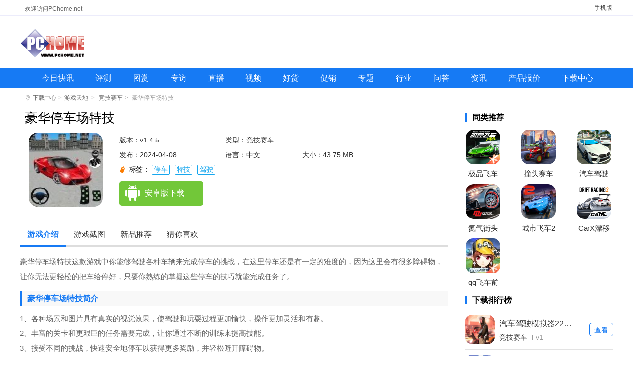

--- FILE ---
content_type: text/html; charset=UTF-8
request_url: https://www.pchome.net/app/524594.html
body_size: 9121
content:
<!DOCTYPE html>
<html lang="en"><head><meta http-equiv="Content-Type" content="text/html; charset=UTF-8">
<meta http-equiv="X-UA-Compatible" content="IE=edge">
<meta name="viewport" content="width=device-width, initial-scale=1.0">
<title>豪华停车场特技手游下载-豪华停车场特技官方版下载v1.4.5-PChome</title>
<meta name="keywords" content="豪华停车场特技,豪华停车场特技下载">
<meta name="description" content="豪华停车场特技这款游戏中你能够驾驶各种车辆来完成停车的挑战，在这里停车还是有一定的难度的，因为这里会有很多障碍物，让你无法更轻松的把车给停好，只要你熟练的掌握这些停车的技巧就能完成任务了。">
<link rel="stylesheet" href="https://www.pchome.net/static/games/css/detail.css?20240411">
<link rel="stylesheet" href="https://www.pchome.net/static/games/css/global.css?20230823">
<script>pageConfig = window.pageConfig = {rootid:1232,cid:1241,sid:524594}</script>
<script src="https://www.pchome.net/static/games/js/jquery-1.9.1.min.js"></script>
<script src="https://www.pchome.net/static/games/js/banner.js?20230914"></script>

    <script type="application/ld+json">
        {
            "update": "2024-04-08T15:44:42",
            "pubDate": "2024-04-08T15:44:42"
        }
    </script>

</head>
<body>
<div class="header-box">

    <div class="top-top clearfix">
        <div class="container-1200"><p>欢迎访问PChome.net</p><span><a href="https://app.pchome.net/" title="手机版">手机版</a></span></div>
    </div>
    <div class="top-nav-box">
        <div class="top-nav"><p><a href="https://www.pchome.net/" title="电脑之家PChome.net"></a></p></div>
    </div>
	<div class="nav-main">
		<ul class="nav-ul clearfix">
<li><a target="_blank " href="https://article.pchome.net/n0/new/1.html" title="今日快讯">今日快讯</a></li>
<li><a target="_blank " href="https://article.pchome.net/n0/s2/1.html" title="评测">评测</a></li>
<li><a target="_blank " href="https://article.pchome.net/n0/p2x5/1.html" title="图赏">图赏</a></li>
<li><a target="_blank " href="https://article.pchome.net/n0/s11/1.html" title="专访">专访</a></li>
<li><a target="_blank " href="https://article.pchome.net/n0/p6/1.html" title="直播">直播</a></li>
<li><a target="_blank " href="https://article.pchome.net/n0/p3/1.html" title="视频">视频</a></li>
<li><a target="_blank " href="https://article.pchome.net/n0/s6/1.html" title="好货">好货</a></li>
<li><a target="_blank " href="https://article.pchome.net/n0/s5/1.html" title="促销">促销</a></li>
<li><a target="_blank " href="https://article.pchome.net/n0/p4/1.html" title="专题">专题</a></li>
<li><a target="_blank " href="https://article.pchome.net/n0/s3/1.html" title="行业">行业</a></li>
<li><a target="_blank " href="https://www.pchome.net/ask/" title="问答">问答</a></li>
<li><a target="_blank " href="https://article.pchome.net/n0/" title="资讯">资讯</a></li>
<li class="dhyc"><a target="_blank " href="https://product.pchome.net/" title="产品报价">产品报价</a></li>
<li class="dhyc"><a target="_blank " href="https://download.pchome.net/" title="下载中心">下载中心</a></li>
		</ul>
	</div>
</div>

<!--移动-->
<div class="header-box_sj">
	<a class="m-logo" href="/"><img src="https://images.pchome.net/dealer/download/wap/img/logo.png" alt=""></a>
	<a class="search-btn" href="https://app.pchome.net/search/"><img src="https://download.pchome.net/static/m/images/search-icon.png"></a>
</div>
	
<div class="crumbs-box"><i class="sign-icon"></i><a href="https://download.pchome.net/">下载中心</a><i>&gt;</i><a href="/app/list-1232-1.html">游戏天地</a> <i>&gt;</i>  <a href="/app/list-1241-1.html">竞技赛车</a><i>&gt;</i>  豪华停车场特技 </div>
<div class="con-box clearfix">
    <div class="content_left">
        
		<div class="Gminfo clearfix m-game-info">
			<div class="webcont">
				<h1>豪华停车场特技</h1>
				<div class="gminfo_left">
					<div class="img">
                        <img src="https://img-download.pchpic.net/download/1k8/bc/4a/s7g5ii-2093.jpg"" alt="豪华停车场特技"></div>
				</div>
	
				<ul class="lis">
					<li class="version">版本：v1.4.5</li>
					<li>类型：竞技赛车</li>
					<li class="time">发布：2024-04-08</li>
					<li>语言：中文</li>
					<li>大小：43.75 MB</li>
				</ul>
				<div class="gtag">
						<span>
							标签：
							<a href="javascript:void(0)">停车</a><a href="javascript:void(0)">特技</a><a href="javascript:void(0)">驾驶</a>						</span>
				</div>
				<div class="btn_box">
					<div class="btn">
						<a href="javascript:;" class="az_btn"><span></span>安卓版下载</a>
						<a href="javascript:;" class="ios_btn"><span></span>苹果版下载</a>
					</div>
				</div>
			</div>
			
			<!--移动-->
			<div class="sjcont">
				<div class="u-bg">
					<img src="<br />
<b>Warning</b>:  Illegal string offset 'dwLogoPic' in <b>/code/publish/views/app/app_info.html</b> on line <b>82</b><br />
https://img.download.pchpic.net/�"" alt="豪华停车场特技">
					<div class="cov"></div>
				</div>
				
				<div class="u-con g-mid">
					<img class="g-img" src="<br />
<b>Warning</b>:  Illegal string offset 'dwLogoPic' in <b>/code/publish/views/app/app_info.html</b> on line <b>87</b><br />
https://img.download.pchpic.net/�"" alt="豪华停车场特技">
					<h1 id="kuGameTitle">豪华停车场特技</h1>
                    <ul class="lis">
					<li class="version">版本：v1.4.5</li>
					<li>类型：竞技赛车</li>
					<li class="time">发布：2024-04-08</li>
					<li>语言：中文</li>
					<li>大小：43.75 MB</li>
				</ul>
				<div class="gtag">
						<span>
							标签：
							<a href="javascript:void(0)">停车</a><a href="javascript:void(0)">特技</a><a href="javascript:void(0)">驾驶</a>						</span>
				</div>
					<div class="topdown">
						<a class="ddown g-btn" id="g-btn" href="javascript:void(0)">立即下载</a>
						<div class="shuoming"></div>
						<div class="sm"><span>官方正版</span><span>无捆绑</span><span>无病毒</span></div>
					</div>
				<a class="rank-tit" href="https://app.pchome.net/rank/"></a></div>
			</div>
			
			
        </div>
		
		

        <ul class="s_title" id="mtab">
            <li class="cur"><a href="#introWrap">游戏介绍</a></li>
            <li><a href="#imgview">游戏截图</a></li>
            <li><a href="#guessWrap">新品推荐</a></li>
            <li><a href="#guessWrap">猜你喜欢</a></li>
        </ul>
        <div id="v-intro">
            <p>豪华停车场特技这款游戏中你能够驾驶各种车辆来完成停车的挑战，在这里停车还是有一定的难度的，因为这里会有很多障碍物，让你无法更轻松的把车给停好，只要你熟练的掌握这些停车的技巧就能完成任务了。</p><h3>豪华停车场特技简介</h3><p>1、各种场景和图片具有真实的视觉效果，使驾驶和玩耍过程更加愉快，操作更加灵活和有趣。</p><p>2、丰富的关卡和更艰巨的任务需要完成，让你通过不断的训练来提高技能。</p><p>3、接受不同的挑战，快速安全地停车以获得更多奖励，并轻松避开障碍物。</p><h3>豪华停车场特技特色</h3><p>1、感受真实的环境和场景，以及更细致的车辆模型。整个游戏过程将会变得更加有趣。</p><p>2、接受有趣而刺激的挑战和任务，控制更多的豪华车辆探索城市并寻找停车位。</p><p>3、惊人的豪华汽车发动机和逼真的真实车辆以及逼真的音效来测试玩家的驾驶技巧。</p><h3>豪华停车场特技亮点</h3><p>1、选择你最喜欢的车辆并驾驶它，通过连续的驾驶任务，你可以享受极致的驾驶激情。</p><p>2、逼真的豪华停车还支持自我改装，让您体验更完整的控制性能。</p><p>3、你不仅可以提高驾驶技术，还可以解锁更多车辆，体验新的挑战和道路。</p><h3>豪华停车场特技说明</h3><p>1、保障车辆安全</p><p>始终确保您的车辆安全并避免发生事故。否则，车辆可能会发生故障。</p><p>2、驱动改进技术</p><p>随着你不断训练和提高你的驾驶技能来获得更多的奖励，你的发展也变得越来越容易。</p><p>3、多种车型可供选择</p><p>有许多模型可供您选择和尝试，每个模型都有完全不同的性能和速度，需要仔细规划。</p>		</div>
        
        <div class="game-screenshot-box">
            <div class="oTit ">
                <h2>游戏截图</h2>
            </div>

		<section class="cont xyc">
			<div id="wrapper">
				<div id="scroller">
					<ul id="thelist">
							                              							<li><img src="https://img-download.pchpic.net/download/1k8/bc/4a/s7g5ii-ssh.jpg" alt="豪华停车场特技" title="豪华停车场特技"></li>
														                             							<li><img src="https://img-download.pchpic.net/download/1k8/bc/4a/s7g5ii-v1r.jpg" alt="豪华停车场特技" title="豪华停车场特技"></li>
														                             							<li><img src="https://img-download.pchpic.net/download/1k8/bc/4a/s7g5ii-10v3.jpg" alt="豪华停车场特技" title="豪华停车场特技"></li>
																		
					</ul>
				</div>
			</div>
		</section>		
		<footer class="bottom"></footer>

            <div class="game-screenshot-con">
                <div class="img_look">
				   <div id="dcont">
						<div id="picShow">
							<div id="focus_jt">
						
								<ul>
							                              								<li><img src="https://img-download.pchpic.net/download/1k8/bc/4a/s7g5ii-ssh.jpg?imageView2/2/h/300/q/100"" alt="豪华停车场特技" title="豪华停车场特技" data-lightbox="lightbox-img"></li>
							                                                          								<li><img src="https://img-download.pchpic.net/download/1k8/bc/4a/s7g5ii-v1r.jpg?imageView2/2/h/300/q/100"" alt="豪华停车场特技" title="豪华停车场特技" data-lightbox="lightbox-img"></li>
							                                                          								<li><img src="https://img-download.pchpic.net/download/1k8/bc/4a/s7g5ii-10v3.jpg?imageView2/2/h/300/q/100"" alt="豪华停车场特技" title="豪华停车场特技" data-lightbox="lightbox-img"></li>
							                             								</ul>							
						</div>
						</div>
					</div>
                </div>
            </div>
        </div>
		
		<div class="cle"></div>
		
        <div id="guessWrap">
            <div class="oTit ">
                <h2>新游推荐</h2>
            </div>
			
            <div id="cnxh">
                <div class="like-c" style="display: block;">
                    <div class="r-look-soft">
                        <ul>

                                                        <li>
                                <a href="https://download.pchome.net/game/569561.html" class="r-look-soft-img" target="_blank"><img src="https://img-download.pchpic.net/download/1k4/30/2l/pzlltf-8or.png"></a>
                                <div class="r-look-soft-d">
                                    <p class="r-look-soft-p1"><a target="_blank" href="https://download.pchome.net/game/569561.html">一起优诺 <span>v1.15.7774</span></a></p>
                                    <p class="r-look-soft-p3"><i>537.62 MB</i></p><p class="r-look-soft-p2"><a target="_blank" href="https://app.pchome.net/game/page-1120-1--1.html">即时战略</a></p>
                                </div>
                            </li>
                                                        <li>
                                <a href="https://download.pchome.net/game/569560.html" class="r-look-soft-img" target="_blank"><img src="https://img-download.pchpic.net/download/1k4/eo/4v/q6vcor-12gd.png"></a>
                                <div class="r-look-soft-d">
                                    <p class="r-look-soft-p1"><a target="_blank" href="https://download.pchome.net/game/569560.html">一起优诺官网版 <span>v1.15.7774</span></a></p>
                                    <p class="r-look-soft-p3"><i>537.62 MB</i></p><p class="r-look-soft-p2"><a target="_blank" href="https://app.pchome.net/game/page-1112-1--1.html">策略卡牌</a></p>
                                </div>
                            </li>
                                                        <li>
                                <a href="https://download.pchome.net/game/569510.html" class="r-look-soft-img" target="_blank"><img src="https://img-download.pchpic.net/download/1k6/xh/2w/ri8d4r-zj4.png"></a>
                                <div class="r-look-soft-d">
                                    <p class="r-look-soft-p1"><a target="_blank" href="https://download.pchome.net/game/569510.html">暗黑破坏神不朽 <span>v4.1.0</span></a></p>
                                    <p class="r-look-soft-p3"><i>1.88 GB</i></p><p class="r-look-soft-p2"><a target="_blank" href="https://app.pchome.net/game/page-1108-1--1.html">角色扮演</a></p>
                                </div>
                            </li>
                                                        <li>
                                <a href="https://download.pchome.net/game/569129.html" class="r-look-soft-img" target="_blank"><img src="https://img-download.pchpic.net/download/1k9/pl/2t/syr2dr-1s5d.png"></a>
                                <div class="r-look-soft-d">
                                    <p class="r-look-soft-p1"><a target="_blank" href="https://download.pchome.net/game/569129.html">桌面冰球王者官方版 <span>v1.0.8.404.401.0216</span></a></p>
                                    <p class="r-look-soft-p3"><i>45.69 MB</i></p><p class="r-look-soft-p2"><a target="_blank" href="https://app.pchome.net/game/page-1109-1--1.html">休闲益智</a></p>
                                </div>
                            </li>
                                                        <li>
                                <a href="https://download.pchome.net/game/568454.html" class="r-look-soft-img" target="_blank"><img src="https://img-download.pchpic.net/download/1k4/xq/2l/qh52wp-1rz7.png"></a>
                                <div class="r-look-soft-d">
                                    <p class="r-look-soft-p1"><a target="_blank" href="https://download.pchome.net/game/568454.html">三国志幻想大陆官网版 <span>v6.1.31</span></a></p>
                                    <p class="r-look-soft-p3"><i>767.00 MB</i></p><p class="r-look-soft-p2"><a target="_blank" href="https://app.pchome.net/game/page-1112-1--1.html">策略卡牌</a></p>
                                </div>
                            </li>
                                                        <li>
                                <a href="https://download.pchome.net/game/568451.html" class="r-look-soft-img" target="_blank"><img src="https://img-download.pchpic.net/download/1k6/jl/4b/radf69-1vuy.png"></a>
                                <div class="r-look-soft-d">
                                    <p class="r-look-soft-p1"><a target="_blank" href="https://download.pchome.net/game/568451.html">暗区突围官网版 <span>v1.0.164.164</span></a></p>
                                    <p class="r-look-soft-p3"><i>1.91 GB</i></p><p class="r-look-soft-p2"><a target="_blank" href="https://app.pchome.net/game/page-1111-1--1.html">飞行射击</a></p>
                                </div>
                            </li>
                                                        <li>
                                <a href="https://download.pchome.net/game/567584.html" class="r-look-soft-img" target="_blank"><img src="https://img-download.pchpic.net/download/1k4/ut/50/qfcxbk-16wu.jpg"></a>
                                <div class="r-look-soft-d">
                                    <p class="r-look-soft-p1"><a target="_blank" href="https://download.pchome.net/game/567584.html">曙光英雄 <span>v1.1.11.0.35</span></a></p>
                                    <p class="r-look-soft-p3"><i>1.84 GB</i></p><p class="r-look-soft-p2"><a target="_blank" href="https://app.pchome.net/game/page-1108-1--1.html">角色扮演</a></p>
                                </div>
                            </li>
                                                        <li>
                                <a href="https://download.pchome.net/game/557961.html" class="r-look-soft-img" target="_blank"><img src="https://img-download.pchpic.net/download/1k6/sa/2s/rfrf56-100g.png"></a>
                                <div class="r-look-soft-d">
                                    <p class="r-look-soft-p1"><a target="_blank" href="https://download.pchome.net/game/557961.html">万国觉醒官网版 <span>v1.0.98.19</span></a></p>
                                    <p class="r-look-soft-p3"><i>1.82 GB</i></p><p class="r-look-soft-p2"><a target="_blank" href="https://app.pchome.net/game/page-1112-1--1.html">策略卡牌</a></p>
                                </div>
                            </li>
                                                        <li>
                                <a href="https://download.pchome.net/game/555962.html" class="r-look-soft-img" target="_blank"><img src="https://img-download.pchpic.net/download/1k9/32/52/slpbq9-how.png"></a>
                                <div class="r-look-soft-d">
                                    <p class="r-look-soft-p1"><a target="_blank" href="https://download.pchome.net/game/555962.html">托卡世界乐园 <span>v2.2</span></a></p>
                                    <p class="r-look-soft-p3"><i>566.83 MB</i></p><p class="r-look-soft-p2"><a target="_blank" href="https://app.pchome.net/game/page-1114-1--1.html">模拟经营</a></p>
                                </div>
                            </li>
                                                        
                        </ul>
                    </div>
                </div>

            </div>
        </div>
		
<div class="cle"></div>
        <div id="guessWrap">
            <div class="oTit">
                <h2>猜你喜欢</h2>
                <span id="SpecialTab" class="guess_tab">

                                                                <b class="cur">停车</b>
                                                                <b class="">特技</b>
                                                                <b class="">驾驶</b>
                                                                                        </span>
            </div>
           

            <div id="cnxh">
                                <div class="guess" style="">

                    <div class="zt_list">
                        <ul>
                                                        <li>
                                <a href="https://www.pchome.net/games/575824.html" class="ztgimg" target="_blank" title="模拟停车场"><img class="sign_app" data-sign="无" src="https://img-download.pchpic.net/download/1ka/2z/4u/t4bn1u-1dej.png" alt="模拟停车场"><em class="bg_90"></em></a>
                                <a href="https://www.pchome.net/games/575824.html" class="ztgname" target="_blank">模拟停车场</a>

                                <span>
                                                            <a href="https://www.pchome.net/games/list-1212-1.html" target="_blank">益智休闲</a>
                                                            <i></i>
                                                            <em><font>5.0</font></em>
                                                        </span>
                            </li>
                                                        <li>
                                <a href="https://www.pchome.net/games/568933.html" class="ztgimg" target="_blank" title="这才是真正的实力手游"><img class="sign_app" data-sign="无" src="https://img-download.pchpic.net/download/1k9/ph/4l/syk68j-1oej.jpg" alt="这才是真正的实力手游"><em class="bg_90"></em></a>
                                <a href="https://www.pchome.net/games/568933.html" class="ztgname" target="_blank">这才是真正的实力手游</a>

                                <span>
                                                            <a href="https://www.pchome.net/games/list-1212-1.html" target="_blank">益智休闲</a>
                                                            <i></i>
                                                            <em><font>5.0</font></em>
                                                        </span>
                            </li>
                                                        <li>
                                <a href="https://www.pchome.net/games/568694.html" class="ztgimg" target="_blank" title="停车大师最新版"><img class="sign_app" data-sign="无" src="https://img-download.pchpic.net/download/1k9/pc/48/syastg-1fg8.png" alt="停车大师最新版"><em class="bg_90"></em></a>
                                <a href="https://www.pchome.net/games/568694.html" class="ztgname" target="_blank">停车大师最新版</a>

                                <span>
                                                            <a href="https://www.pchome.net/games/list-1218-1.html" target="_blank">体育竞速</a>
                                                            <i></i>
                                                            <em><font>5.0</font></em>
                                                        </span>
                            </li>
                                                        <li>
                                <a href="https://www.pchome.net/games/565169.html" class="ztgimg" target="_blank" title="手动挡停车场2内置菜单版"><img class="sign_app" data-sign="无" src="https://img-download.pchpic.net/download/1k9/jo/2x/suw8bs-20qu.png" alt="手动挡停车场2内置菜单版"><em class="bg_90"></em></a>
                                <a href="https://www.pchome.net/games/565169.html" class="ztgname" target="_blank">手动挡停车场2内置菜单版</a>

                                <span>
                                                            <a href="https://www.pchome.net/games/list-1218-1.html" target="_blank">体育竞速</a>
                                                            <i></i>
                                                            <em><font>5.0</font></em>
                                                        </span>
                            </li>
                                                        <li>
                                <a href="https://www.pchome.net/games/563711.html" class="ztgimg" target="_blank" title="极限驾驶停车挑战"><img class="sign_app" data-sign="无" src="https://img-download.pchpic.net/download/1k9/gx/48/stev3r-fwo.jpg" alt="极限驾驶停车挑战"><em class="bg_90"></em></a>
                                <a href="https://www.pchome.net/games/563711.html" class="ztgname" target="_blank">极限驾驶停车挑战</a>

                                <span>
                                                            <a href="https://www.pchome.net/games/list-1218-1.html" target="_blank">体育竞速</a>
                                                            <i></i>
                                                            <em><font>5.0</font></em>
                                                        </span>
                            </li>
                                                        <li>
                                <a href="https://www.pchome.net/games/562558.html" class="ztgimg" target="_blank" title="停车指挥官"><img class="sign_app" data-sign="无" src="https://img-download.pchpic.net/download/1k9/e9/4q/ss104k-1wvp.png" alt="停车指挥官"><em class="bg_90"></em></a>
                                <a href="https://www.pchome.net/games/562558.html" class="ztgname" target="_blank">停车指挥官</a>

                                <span>
                                                            <a href="https://www.pchome.net/games/list-1212-1.html" target="_blank">益智休闲</a>
                                                            <i></i>
                                                            <em><font>5.0</font></em>
                                                        </span>
                            </li>
                                                        <li>
                                <a href="https://www.pchome.net/games/561837.html" class="ztgimg" target="_blank" title="高加索停车场游戏"><img class="sign_app" data-sign="无" src="https://img-download.pchpic.net/download/1k9/bw/4q/sr97u5-1xxc.jpg" alt="高加索停车场游戏"><em class="bg_90"></em></a>
                                <a href="https://www.pchome.net/games/561837.html" class="ztgname" target="_blank">高加索停车场游戏</a>

                                <span>
                                                            <a href="https://www.pchome.net/games/list-1217-1.html" target="_blank">模拟经营</a>
                                                            <i></i>
                                                            <em><font>5.0</font></em>
                                                        </span>
                            </li>
                                                        <li>
                                <a href="https://www.pchome.net/games/560480.html" class="ztgimg" target="_blank" title="漂移与停车挑战"><img class="sign_app" data-sign="无" src="https://img-download.pchpic.net/download/1k9/b6/4s/spx3iq-1vdk.png" alt="漂移与停车挑战"><em class="bg_90"></em></a>
                                <a href="https://www.pchome.net/games/560480.html" class="ztgname" target="_blank">漂移与停车挑战</a>

                                <span>
                                                            <a href="https://www.pchome.net/games/list-1212-1.html" target="_blank">益智休闲</a>
                                                            <i></i>
                                                            <em><font>5.0</font></em>
                                                        </span>
                            </li>
                                                        <li>
                                <a href="https://www.pchome.net/games/558896.html" class="ztgimg" target="_blank" title="高加索停车场汉化版(Caucasus Parking)"><img class="sign_app" data-sign="无" src="https://img-download.pchpic.net/download/1k9/8i/4i/soj0j7-1ztl.png" alt="高加索停车场汉化版(Caucasus Parking)"><em class="bg_90"></em></a>
                                <a href="https://www.pchome.net/games/558896.html" class="ztgname" target="_blank">高加索停车场汉化版(Caucasus Parking)</a>

                                <span>
                                                            <a href="https://www.pchome.net/games/list-1217-1.html" target="_blank">模拟经营</a>
                                                            <i></i>
                                                            <em><font>5.0</font></em>
                                                        </span>
                            </li>
                                                        <li>
                                <a href="https://www.pchome.net/games/556712.html" class="ztgimg" target="_blank" title="老司机停停车"><img class="sign_app" data-sign="无" src="https://img-download.pchpic.net/download/1k9/3g/2d/smeil4-o28.png" alt="老司机停停车"><em class="bg_90"></em></a>
                                <a href="https://www.pchome.net/games/556712.html" class="ztgname" target="_blank">老司机停停车</a>

                                <span>
                                                            <a href="https://www.pchome.net/games/list-1217-1.html" target="_blank">模拟经营</a>
                                                            <i></i>
                                                            <em><font>5.0</font></em>
                                                        </span>
                            </li>
                                                        <li>
                                <a href="https://www.pchome.net/games/553747.html" class="ztgimg" target="_blank" title="王者挪车"><img class="sign_app" data-sign="无" src="https://img-download.pchpic.net/download/1k8/xe/48/sjovhl-2519.png" alt="王者挪车"><em class="bg_90"></em></a>
                                <a href="https://www.pchome.net/games/553747.html" class="ztgname" target="_blank">王者挪车</a>

                                <span>
                                                            <a href="https://www.pchome.net/games/list-1212-1.html" target="_blank">益智休闲</a>
                                                            <i></i>
                                                            <em><font>5.0</font></em>
                                                        </span>
                            </li>
                                                        <li>
                                <a href="https://www.pchome.net/games/552764.html" class="ztgimg" target="_blank" title="车位找不停"><img class="sign_app" data-sign="无" src="https://img-download.pchpic.net/download/1k8/v2/4g/siyzrn-23ze.jpg" alt="车位找不停"><em class="bg_90"></em></a>
                                <a href="https://www.pchome.net/games/552764.html" class="ztgname" target="_blank">车位找不停</a>

                                <span>
                                                            <a href="https://www.pchome.net/games/list-1212-1.html" target="_blank">益智休闲</a>
                                                            <i></i>
                                                            <em><font>5.0</font></em>
                                                        </span>
                            </li>
                            

                        </ul>
                    </div>
                </div>
                              <div class="guess" style="display: none;">

                    <div class="zt_list">
                        <ul>
                                                        <li>
                                <a href="https://www.pchome.net/games/562408.html" class="ztgimg" target="_blank" title="摩托车特技世界最新版"><img class="sign_app" data-sign="无" src="https://img-download.pchpic.net/download/1k9/e6/2x/sruynt-1we1.png" alt="摩托车特技世界最新版"><em class="bg_90"></em></a>
                                <a href="https://www.pchome.net/games/562408.html" class="ztgname" target="_blank">摩托车特技世界最新版</a>

                                <span>
                                                            <a href="https://www.pchome.net/games/list-1218-1.html" target="_blank">体育竞速</a>
                                                            <i></i>
                                                            <em><font>5.0</font></em>
                                                        </span>
                            </li>
                                                        <li>
                                <a href="https://www.pchome.net/games/562061.html" class="ztgimg" target="_blank" title="滑板特技赛游戏"><img class="sign_app" data-sign="无" src="https://img-download.pchpic.net/download/1k9/dy/4j/srgkzq-10ji.png" alt="滑板特技赛游戏"><em class="bg_90"></em></a>
                                <a href="https://www.pchome.net/games/562061.html" class="ztgname" target="_blank">滑板特技赛游戏</a>

                                <span>
                                                            <a href="https://www.pchome.net/games/list-1216-1.html" target="_blank">动作冒险</a>
                                                            <i></i>
                                                            <em><font>5.0</font></em>
                                                        </span>
                            </li>
                                                        <li>
                                <a href="https://www.pchome.net/games/560463.html" class="ztgimg" target="_blank" title="特技摩托人3D"><img class="sign_app" data-sign="无" src="https://img-download.pchpic.net/download/1k9/b6/47/spwxlq-174h.jpg" alt="特技摩托人3D"><em class="bg_90"></em></a>
                                <a href="https://www.pchome.net/games/560463.html" class="ztgname" target="_blank">特技摩托人3D</a>

                                <span>
                                                            <a href="https://www.pchome.net/games/list-1218-1.html" target="_blank">体育竞速</a>
                                                            <i></i>
                                                            <em><font>5.0</font></em>
                                                        </span>
                            </li>
                                                        <li>
                                <a href="https://www.pchome.net/games/560329.html" class="ztgimg" target="_blank" title="绝地公路骑手"><img class="sign_app" data-sign="无" src="https://img-download.pchpic.net/download/1k9/97/4v/sptfpd-pfl.jpg" alt="绝地公路骑手"><em class="bg_90"></em></a>
                                <a href="https://www.pchome.net/games/560329.html" class="ztgname" target="_blank">绝地公路骑手</a>

                                <span>
                                                            <a href="https://www.pchome.net/games/list-1218-1.html" target="_blank">体育竞速</a>
                                                            <i></i>
                                                            <em><font>5.0</font></em>
                                                        </span>
                            </li>
                                                        <li>
                                <a href="https://www.pchome.net/games/559089.html" class="ztgimg" target="_blank" title="极限特技摩托车无限金币版(Stunt Bike Extreme)"><img class="sign_app" data-sign="无" src="https://img-download.pchpic.net/download/1k9/8m/36/soq2gb-i6h.png" alt="极限特技摩托车无限金币版(Stunt Bike Extreme)"><em class="bg_90"></em></a>
                                <a href="https://www.pchome.net/games/559089.html" class="ztgname" target="_blank">极限特技摩托车无限金币版(Stunt Bike Extreme)</a>

                                <span>
                                                            <a href="https://www.pchome.net/games/list-1218-1.html" target="_blank">体育竞速</a>
                                                            <i></i>
                                                            <em><font>5.0</font></em>
                                                        </span>
                            </li>
                                                        <li>
                                <a href="https://www.pchome.net/games/558948.html" class="ztgimg" target="_blank" title="特技摩托挑战(Wheelie Challenge)"><img class="sign_app" data-sign="无" src="https://img-download.pchpic.net/download/1k9/8j/33/sokgtg-t0s.png" alt="特技摩托挑战(Wheelie Challenge)"><em class="bg_90"></em></a>
                                <a href="https://www.pchome.net/games/558948.html" class="ztgname" target="_blank">特技摩托挑战(Wheelie Challenge)</a>

                                <span>
                                                            <a href="https://www.pchome.net/games/list-1218-1.html" target="_blank">体育竞速</a>
                                                            <i></i>
                                                            <em><font>5.0</font></em>
                                                        </span>
                            </li>
                                                        <li>
                                <a href="https://www.pchome.net/games/558690.html" class="ztgimg" target="_blank" title="特技摩托车越野赛"><img class="sign_app" data-sign="无" src="https://img-download.pchpic.net/download/1k9/8g/2l/soescq-qjs.jpg" alt="特技摩托车越野赛"><em class="bg_90"></em></a>
                                <a href="https://www.pchome.net/games/558690.html" class="ztgname" target="_blank">特技摩托车越野赛</a>

                                <span>
                                                            <a href="https://www.pchome.net/games/list-1218-1.html" target="_blank">体育竞速</a>
                                                            <i></i>
                                                            <em><font>5.0</font></em>
                                                        </span>
                            </li>
                                                        <li>
                                <a href="https://www.pchome.net/games/557051.html" class="ztgimg" target="_blank" title="极限摩托车狂飙无限金币钻石版"><img class="sign_app" data-sign="无" src="https://img-download.pchpic.net/download/1k9/5m/3/smuj7c-15rm.png" alt="极限摩托车狂飙无限金币钻石版"><em class="bg_90"></em></a>
                                <a href="https://www.pchome.net/games/557051.html" class="ztgname" target="_blank">极限摩托车狂飙无限金币钻石版</a>

                                <span>
                                                            <a href="https://www.pchome.net/games/list-1218-1.html" target="_blank">体育竞速</a>
                                                            <i></i>
                                                            <em><font>5.0</font></em>
                                                        </span>
                            </li>
                                                        <li>
                                <a href="https://www.pchome.net/games/555063.html" class="ztgimg" target="_blank" title="翘头模拟器(Wheelie Challenge)"><img class="sign_app" data-sign="无" src="https://img-download.pchpic.net/download/1k8/y2/2i/skwtrb-kz6.png" alt="翘头模拟器(Wheelie Challenge)"><em class="bg_90"></em></a>
                                <a href="https://www.pchome.net/games/555063.html" class="ztgname" target="_blank">翘头模拟器(Wheelie Challenge)</a>

                                <span>
                                                            <a href="https://www.pchome.net/games/list-1218-1.html" target="_blank">体育竞速</a>
                                                            <i></i>
                                                            <em><font>5.0</font></em>
                                                        </span>
                            </li>
                                                        <li>
                                <a href="https://www.pchome.net/games/554993.html" class="ztgimg" target="_blank" title="特技摩托车"><img class="sign_app" data-sign="无" src="https://img-download.pchpic.net/download/1k8/y0/4g/sktnvj-1slu.png" alt="特技摩托车"><em class="bg_90"></em></a>
                                <a href="https://www.pchome.net/games/554993.html" class="ztgname" target="_blank">特技摩托车</a>

                                <span>
                                                            <a href="https://www.pchome.net/games/list-1218-1.html" target="_blank">体育竞速</a>
                                                            <i></i>
                                                            <em><font>5.0</font></em>
                                                        </span>
                            </li>
                                                        <li>
                                <a href="https://www.pchome.net/games/552652.html" class="ztgimg" target="_blank" title="摩托车驾驶模拟器"><img class="sign_app" data-sign="无" src="https://img-download.pchpic.net/download/1k8/v2/2t/siyje6-1jrt.png" alt="摩托车驾驶模拟器"><em class="bg_90"></em></a>
                                <a href="https://www.pchome.net/games/552652.html" class="ztgname" target="_blank">摩托车驾驶模拟器</a>

                                <span>
                                                            <a href="https://www.pchome.net/games/list-1218-1.html" target="_blank">体育竞速</a>
                                                            <i></i>
                                                            <em><font>5.0</font></em>
                                                        </span>
                            </li>
                                                        <li>
                                <a href="https://www.pchome.net/games/550827.html" class="ztgimg" target="_blank" title="摩托车驾驶3D"><img class="sign_app" data-sign="无" src="https://img-download.pchpic.net/download/1k8/sa/2c/shd0vh-y5b.png" alt="摩托车驾驶3D"><em class="bg_90"></em></a>
                                <a href="https://www.pchome.net/games/550827.html" class="ztgname" target="_blank">摩托车驾驶3D</a>

                                <span>
                                                            <a href="https://www.pchome.net/games/list-1218-1.html" target="_blank">体育竞速</a>
                                                            <i></i>
                                                            <em><font>5.0</font></em>
                                                        </span>
                            </li>
                            

                        </ul>
                    </div>
                </div>
                              <div class="guess" style="display: none;">

                    <div class="zt_list">
                        <ul>
                                                        <li>
                                <a href="https://www.pchome.net/games/576883.html" class="ztgimg" target="_blank" title="极限赛车驾驶2026最新版(Extreme Car Driving Simulator)"><img class="sign_app" data-sign="无" src="https://img-download.pchpic.net/download/1ka/3i/2j/t5a675-zeq.png" alt="极限赛车驾驶2026最新版(Extreme Car Driving Simulator)"><em class="bg_90"></em></a>
                                <a href="https://www.pchome.net/games/576883.html" class="ztgname" target="_blank">极限赛车驾驶2026最新版(Extreme Car Driving Simulator)</a>

                                <span>
                                                            <a href="https://www.pchome.net/games/list-1218-1.html" target="_blank">体育竞速</a>
                                                            <i></i>
                                                            <em><font>5.0</font></em>
                                                        </span>
                            </li>
                                                        <li>
                                <a href="https://www.pchome.net/games/576857.html" class="ztgimg" target="_blank" title="交通赛车手正版"><img class="sign_app" data-sign="无" src="https://img-download.pchpic.net/download/1ka/3h/47/t58s6s-19b3.png" alt="交通赛车手正版"><em class="bg_90"></em></a>
                                <a href="https://www.pchome.net/games/576857.html" class="ztgname" target="_blank">交通赛车手正版</a>

                                <span>
                                                            <a href="https://www.pchome.net/games/list-1218-1.html" target="_blank">体育竞速</a>
                                                            <i></i>
                                                            <em><font>5.0</font></em>
                                                        </span>
                            </li>
                                                        <li>
                                <a href="https://www.pchome.net/games/576757.html" class="ztgimg" target="_blank" title="黑色公路之旅"><img class="sign_app" data-sign="无" src="https://img-download.pchpic.net/download/1ka/3f/4u/t559v8-cls.png" alt="黑色公路之旅"><em class="bg_90"></em></a>
                                <a href="https://www.pchome.net/games/576757.html" class="ztgname" target="_blank">黑色公路之旅</a>

                                <span>
                                                            <a href="https://www.pchome.net/games/list-1218-1.html" target="_blank">体育竞速</a>
                                                            <i></i>
                                                            <em><font>5.0</font></em>
                                                        </span>
                            </li>
                                                        <li>
                                <a href="https://www.pchome.net/games/576711.html" class="ztgimg" target="_blank" title="憨豆先生送快递正式版(Special Delivery)"><img class="sign_app" data-sign="无" src="https://img-download.pchpic.net/download/1ka/3f/49/t553uk-xz1.png" alt="憨豆先生送快递正式版(Special Delivery)"><em class="bg_90"></em></a>
                                <a href="https://www.pchome.net/games/576711.html" class="ztgname" target="_blank">憨豆先生送快递正式版(Special Delivery)</a>

                                <span>
                                                            <a href="https://www.pchome.net/games/list-1212-1.html" target="_blank">益智休闲</a>
                                                            <i></i>
                                                            <em><font>5.0</font></em>
                                                        </span>
                            </li>
                                                        <li>
                                <a href="https://www.pchome.net/games/576706.html" class="ztgimg" target="_blank" title="真实驾驶模拟器汉化版"><img class="sign_app" data-sign="无" src="https://img-download.pchpic.net/download/1ka/3f/48/t553au-h9u.png" alt="真实驾驶模拟器汉化版"><em class="bg_90"></em></a>
                                <a href="https://www.pchome.net/games/576706.html" class="ztgname" target="_blank">真实驾驶模拟器汉化版</a>

                                <span>
                                                            <a href="https://www.pchome.net/games/list-1217-1.html" target="_blank">模拟经营</a>
                                                            <i></i>
                                                            <em><font>5.0</font></em>
                                                        </span>
                            </li>
                                                        <li>
                                <a href="https://www.pchome.net/games/576666.html" class="ztgimg" target="_blank" title="车祸模拟器马路杀手"><img class="sign_app" data-sign="无" src="https://img-download.pchpic.net/download/1ka/3f/2v/t54poa-240m.png" alt="车祸模拟器马路杀手"><em class="bg_90"></em></a>
                                <a href="https://www.pchome.net/games/576666.html" class="ztgname" target="_blank">车祸模拟器马路杀手</a>

                                <span>
                                                            <a href="https://www.pchome.net/games/list-1217-1.html" target="_blank">模拟经营</a>
                                                            <i></i>
                                                            <em><font>5.0</font></em>
                                                        </span>
                            </li>
                                                        <li>
                                <a href="https://www.pchome.net/games/576628.html" class="ztgimg" target="_blank" title="直线竞速赛车(Drag Racing)"><img class="sign_app" data-sign="无" src="https://img-download.pchpic.net/download/1ka/3e/4i/t53b73-9n0.png" alt="直线竞速赛车(Drag Racing)"><em class="bg_90"></em></a>
                                <a href="https://www.pchome.net/games/576628.html" class="ztgname" target="_blank">直线竞速赛车(Drag Racing)</a>

                                <span>
                                                            <a href="https://www.pchome.net/games/list-1218-1.html" target="_blank">体育竞速</a>
                                                            <i></i>
                                                            <em><font>5.0</font></em>
                                                        </span>
                            </li>
                                                        <li>
                                <a href="https://www.pchome.net/games/576625.html" class="ztgimg" target="_blank" title="菲利骑行记手机版"><img class="sign_app" data-sign="无" src="https://img-download.pchpic.net/download/1ka/3e/4h/t53aqi-1x6h.png" alt="菲利骑行记手机版"><em class="bg_90"></em></a>
                                <a href="https://www.pchome.net/games/576625.html" class="ztgname" target="_blank">菲利骑行记手机版</a>

                                <span>
                                                            <a href="https://www.pchome.net/games/list-1218-1.html" target="_blank">体育竞速</a>
                                                            <i></i>
                                                            <em><font>5.0</font></em>
                                                        </span>
                            </li>
                                                        <li>
                                <a href="https://www.pchome.net/games/576569.html" class="ztgimg" target="_blank" title="汽车极限驾驶无限金币版"><img class="sign_app" data-sign="无" src="https://img-download.pchpic.net/download/1ka/3d/4t/t51jwu-1i6n.png" alt="汽车极限驾驶无限金币版"><em class="bg_90"></em></a>
                                <a href="https://www.pchome.net/games/576569.html" class="ztgname" target="_blank">汽车极限驾驶无限金币版</a>

                                <span>
                                                            <a href="https://www.pchome.net/games/list-1218-1.html" target="_blank">体育竞速</a>
                                                            <i></i>
                                                            <em><font>5.0</font></em>
                                                        </span>
                            </li>
                                                        <li>
                                <a href="https://www.pchome.net/games/576560.html" class="ztgimg" target="_blank" title="大脚车破坏王"><img class="sign_app" data-sign="无" src="https://img-download.pchpic.net/download/1ka/3d/4r/t51j2v-1uyu.png" alt="大脚车破坏王"><em class="bg_90"></em></a>
                                <a href="https://www.pchome.net/games/576560.html" class="ztgname" target="_blank">大脚车破坏王</a>

                                <span>
                                                            <a href="https://www.pchome.net/games/list-1218-1.html" target="_blank">体育竞速</a>
                                                            <i></i>
                                                            <em><font>5.0</font></em>
                                                        </span>
                            </li>
                                                        <li>
                                <a href="https://www.pchome.net/games/576534.html" class="ztgimg" target="_blank" title="终极卡车模拟器DLC模组"><img class="sign_app" data-sign="无" src="https://img-download.pchpic.net/download/1ka/3d/49/t51ekc-1im1.jpg" alt="终极卡车模拟器DLC模组"><em class="bg_90"></em></a>
                                <a href="https://www.pchome.net/games/576534.html" class="ztgname" target="_blank">终极卡车模拟器DLC模组</a>

                                <span>
                                                            <a href="https://www.pchome.net/games/list-1217-1.html" target="_blank">模拟经营</a>
                                                            <i></i>
                                                            <em><font>5.0</font></em>
                                                        </span>
                            </li>
                                                        <li>
                                <a href="https://www.pchome.net/games/576532.html" class="ztgimg" target="_blank" title="菲利刹车记2无敌版(Faily Brakes 2)"><img class="sign_app" data-sign="无" src="https://img-download.pchpic.net/download/1ka/3d/48/t51e1c-1evd.png" alt="菲利刹车记2无敌版(Faily Brakes 2)"><em class="bg_90"></em></a>
                                <a href="https://www.pchome.net/games/576532.html" class="ztgname" target="_blank">菲利刹车记2无敌版(Faily Brakes 2)</a>

                                <span>
                                                            <a href="https://www.pchome.net/games/list-1218-1.html" target="_blank">体育竞速</a>
                                                            <i></i>
                                                            <em><font>5.0</font></em>
                                                        </span>
                            </li>
                            

                        </ul>
                    </div>
                </div>
                          </div>



        </div>



		<div class="cle"></div>
		
        <div id="guessWrap">
            <div class="oTit ">
                <h2>新品推荐</h2>
            </div>
			
            <div id="cnxh">
                <div class="like-c" style="display: block;">
                    <div class="r-look-soft">
                        <ul>

                                                        <li>
                                <a href="https://www.pchome.net/app/572707.html" class="r-look-soft-img" target="_blank"><img src="https://img-download.pchpic.net/download/1k9/uw/2l/t1fb9r-1bww.png"></a>
                                <div class="r-look-soft-d">
                                    <p class="r-look-soft-p1"><a target="_blank" href="https://www.pchome.net/app/572707.html">小小的身影重叠的内心正式服 <span>v1.15</span></a></p>
                                    <p class="r-look-soft-p3"><i>684.47 MB</i></p><p class="r-look-soft-p2"><a target="_blank" href="https://app.pchome.net/app/page-1233-1--1.html">角色扮演</a></p>
                                </div>
                            </li>
                                                        <li>
                                <a href="https://www.pchome.net/app/552506.html" class="r-look-soft-img" target="_blank"><img src="https://img-download.pchpic.net/download/1k8/uz/4s/sitjnm-1ib0.png"></a>
                                <div class="r-look-soft-d">
                                    <p class="r-look-soft-p1"><a target="_blank" href="https://www.pchome.net/app/552506.html">TNT创游沙盒 <span>v1.0</span></a></p>
                                    <p class="r-look-soft-p3"><i>74.39 MB</i></p><p class="r-look-soft-p2"><a target="_blank" href="https://app.pchome.net/app/page-1239-1--1.html">生存闯关</a></p>
                                </div>
                            </li>
                                                        <li>
                                <a href="https://www.pchome.net/app/549980.html" class="r-look-soft-img" target="_blank"><img src="https://img-download.pchpic.net/download/1k8/pu/4g/sgg8xv-rck.png"></a>
                                <div class="r-look-soft-d">
                                    <p class="r-look-soft-p1"><a target="_blank" href="https://www.pchome.net/app/549980.html">活下去最新版 <span>v9.18</span></a></p>
                                    <p class="r-look-soft-p3"><i>186.95 MB</i></p><p class="r-look-soft-p2"><a target="_blank" href="https://app.pchome.net/app/page-1239-1--1.html">生存闯关</a></p>
                                </div>
                            </li>
                                                        <li>
                                <a href="https://www.pchome.net/app/549823.html" class="r-look-soft-img" target="_blank"><img src="https://img-download.pchpic.net/download/1k8/pr/52/sgavfv-1uzh.png"></a>
                                <div class="r-look-soft-d">
                                    <p class="r-look-soft-p1"><a target="_blank" href="https://www.pchome.net/app/549823.html">像素生存Z(Survival Games) <span>v1.4</span></a></p>
                                    <p class="r-look-soft-p3"><i>59.55 MB</i></p><p class="r-look-soft-p2"><a target="_blank" href="https://app.pchome.net/app/page-1239-1--1.html">生存闯关</a></p>
                                </div>
                            </li>
                                                        <li>
                                <a href="https://www.pchome.net/app/549428.html" class="r-look-soft-img" target="_blank"><img src="https://img-download.pchpic.net/download/1k8/po/48/sg5391-h4r.png"></a>
                                <div class="r-look-soft-d">
                                    <p class="r-look-soft-p1"><a target="_blank" href="https://www.pchome.net/app/549428.html">双人末日求生最新版 <span>v1.0.4</span></a></p>
                                    <p class="r-look-soft-p3"><i>57.18 MB</i></p><p class="r-look-soft-p2"><a target="_blank" href="https://app.pchome.net/app/page-1239-1--1.html">生存闯关</a></p>
                                </div>
                            </li>
                                                        <li>
                                <a href="https://www.pchome.net/app/548780.html" class="r-look-soft-img" target="_blank"><img src="https://img-download.pchpic.net/download/1k8/pj/4h/sfvwag-1asm.png"></a>
                                <div class="r-look-soft-d">
                                    <p class="r-look-soft-p1"><a target="_blank" href="https://www.pchome.net/app/548780.html">末土之下 <span>v1.0.0</span></a></p>
                                    <p class="r-look-soft-p3"><i>104.60 MB</i></p><p class="r-look-soft-p2"><a target="_blank" href="https://app.pchome.net/app/page-1239-1--1.html">生存闯关</a></p>
                                </div>
                            </li>
                                                        <li>
                                <a href="https://www.pchome.net/app/548779.html" class="r-look-soft-img" target="_blank"><img src="https://img-download.pchpic.net/download/1k8/pj/4h/sfvw1n-1amj.png"></a>
                                <div class="r-look-soft-d">
                                    <p class="r-look-soft-p1"><a target="_blank" href="https://www.pchome.net/app/548779.html">我有一个末日安全屋 <span>v1.0.0.159</span></a></p>
                                    <p class="r-look-soft-p3"><i>119.06 MB</i></p><p class="r-look-soft-p2"><a target="_blank" href="https://app.pchome.net/app/page-1239-1--1.html">生存闯关</a></p>
                                </div>
                            </li>
                                                        <li>
                                <a href="https://www.pchome.net/app/548234.html" class="r-look-soft-img" target="_blank"><img src="https://img-download.pchpic.net/download/1k8/pb/50/sfh7t4-we4.png"></a>
                                <div class="r-look-soft-d">
                                    <p class="r-look-soft-p1"><a target="_blank" href="https://www.pchome.net/app/548234.html">僵尸撤退 <span>v1.0.23</span></a></p>
                                    <p class="r-look-soft-p3"><i>5.22 MB</i></p><p class="r-look-soft-p2"><a target="_blank" href="https://app.pchome.net/app/page-1239-1--1.html">生存闯关</a></p>
                                </div>
                            </li>
                                                        <li>
                                <a href="https://www.pchome.net/app/547935.html" class="r-look-soft-img" target="_blank"><img src="https://img-download.pchpic.net/download/1k8/p6/4a/sf7s21-9no.jpg"></a>
                                <div class="r-look-soft-d">
                                    <p class="r-look-soft-p1"><a target="_blank" href="https://www.pchome.net/app/547935.html">求生之路2 <span>v2.0</span></a></p>
                                    <p class="r-look-soft-p3"><i>236.62 MB</i></p><p class="r-look-soft-p2"><a target="_blank" href="https://app.pchome.net/app/page-1239-1--1.html">生存闯关</a></p>
                                </div>
                            </li>
                                                        
                        </ul>
                    </div>
                </div>

            </div>
        </div>








    </div>
	
	
    <div class="content_right">

        <div class="con_like">
            <div class="con_r_tab">

                <h3 class="title_h"><span>同类推荐</span></h3>
            </div>
            <div class="con_like_down">
                <ul>
                                        <li >
                        <a class="con_like_down_img" href="https://www.pchome.net/app/519757.html"> <img src="https://img-download.pchpic.net/download/1k8/8q/3y/s65r97-1zb7.png"></a>
                        <span><a href="https://www.pchome.net/app/519757.html" target="_blank">极品飞车集结</a></span>
                        <a href="https://www.pchome.net/app/519757.html" class="down-like">查看</a>
                    </li>
                                        <li >
                        <a class="con_like_down_img" href="https://www.pchome.net/app/518844.html"> <img src="https://img-download.pchpic.net/download/1k8/8m/3x/s5yc6r-m4y.png"></a>
                        <span><a href="https://www.pchome.net/app/518844.html" target="_blank">撞头赛车无限解锁车辆</a></span>
                        <a href="https://www.pchome.net/app/518844.html" class="down-like">查看</a>
                    </li>
                                        <li >
                        <a class="con_like_down_img" href="https://www.pchome.net/app/512139.html"> <img src="https://img-download.pchpic.net/download/1k8/3b/2v/s3blud-94e.png"></a>
                        <span><a href="https://www.pchome.net/app/512139.html" target="_blank">汽车驾驶学校2024(Car Driving 2024)</a></span>
                        <a href="https://www.pchome.net/app/512139.html" class="down-like">查看</a>
                    </li>
                                        <li >
                        <a class="con_like_down_img" href="https://www.pchome.net/app/517736.html"> <img src="https://img-download.pchpic.net/download/1k8/8h/2n/s5oqjd-n7j.png"></a>
                        <span><a href="https://www.pchome.net/app/517736.html" target="_blank">氮气街头赛车最新版本</a></span>
                        <a href="https://www.pchome.net/app/517736.html" class="down-like">查看</a>
                    </li>
                                        <li >
                        <a class="con_like_down_img" href="https://www.pchome.net/app/520450.html"> <img src="https://img-download.pchpic.net/download/1k8/8u/47/s6d85x-1jdr.png"></a>
                        <span><a href="https://www.pchome.net/app/520450.html" target="_blank">城市飞车2国际服</a></span>
                        <a href="https://www.pchome.net/app/520450.html" class="down-like">查看</a>
                    </li>
                                        <li >
                        <a class="con_like_down_img" href="https://www.pchome.net/app/519422.html"> <img src="https://img-download.pchpic.net/download/1k8/8p/2v/s63lmr-bn8.png"></a>
                        <span><a href="https://www.pchome.net/app/519422.html" target="_blank">CarX漂移赛车2无限金币版</a></span>
                        <a href="https://www.pchome.net/app/519422.html" class="down-like">查看</a>
                    </li>
                                        <li >
                        <a class="con_like_down_img" href="https://www.pchome.net/app/521860.html"> <img src="https://img-download.pchpic.net/download/1k8/91/46/s6q6e7-1o2h.jpg"></a>
                        <span><a href="https://www.pchome.net/app/521860.html" target="_blank">qq飞车前瞻版</a></span>
                        <a href="https://www.pchome.net/app/521860.html" class="down-like">查看</a>
                    </li>
                                       
                </ul>
            </div>
        </div>
        <div class="phb_list">
            <h3 class="title_h"><span>下载排行榜</span></h3>
            <ul>
                                <li >
                    <a class="b-r-con-img"><img src="https://img-download.pchpic.net/download/1k8/mt/35/sedtrd-b64.png"></a>
                    <div class="b-r-con-t">
                        <h3><a href="https://www.pchome.net/app/544847.html" target="_blank">汽车驾驶模拟器22无限金币版</a></h3>
                        <p><a href="https://app.pchome.net/app/page-1241-1--1.html" target="_blank">竞技赛车</a> <i></i>v1</p>
                    </div>
                    <a href="https://www.pchome.net/app/544847.html" target="_blank" class="b-r-download">查看</a>
                </li>
                                <li >
                    <a class="b-r-con-img"><img src="https://img-download.pchpic.net/download/1k8/ms/3o/sec4h2-1e8w.png"></a>
                    <div class="b-r-con-t">
                        <h3><a href="https://www.pchome.net/app/544625.html" target="_blank">怪物卡车模拟器</a></h3>
                        <p><a href="https://app.pchome.net/app/page-1241-1--1.html" target="_blank">竞技赛车</a> <i></i>v1.0.2</p>
                    </div>
                    <a href="https://www.pchome.net/app/544625.html" target="_blank" class="b-r-download">查看</a>
                </li>
                                <li >
                    <a class="b-r-con-img"><img src="https://img-download.pchpic.net/download/1k8/ms/2u/sebvye-23e5.png"></a>
                    <div class="b-r-con-t">
                        <h3><a href="https://www.pchome.net/app/544577.html" target="_blank">模拟赛车极限狂飙</a></h3>
                        <p><a href="https://app.pchome.net/app/page-1241-1--1.html" target="_blank">竞技赛车</a> <i></i>v1.3</p>
                    </div>
                    <a href="https://www.pchome.net/app/544577.html" target="_blank" class="b-r-download">查看</a>
                </li>
                                <li >
                    <a class="b-r-con-img"><img src="https://img-download.pchpic.net/download/1k8/mp/37/se6gbq-1pis.jpg"></a>
                    <div class="b-r-con-t">
                        <h3><a href="https://www.pchome.net/app/544248.html" target="_blank">山脊赛车2手机版</a></h3>
                        <p><a href="https://app.pchome.net/app/page-1241-1--1.html" target="_blank">竞技赛车</a> <i></i>v1.0.0</p>
                    </div>
                    <a href="https://www.pchome.net/app/544248.html" target="_blank" class="b-r-download">查看</a>
                </li>
                                <li >
                    <a class="b-r-con-img"><img src="https://img-download.pchpic.net/download/1k8/mo/49/se4vye-1auk.jpg"></a>
                    <div class="b-r-con-t">
                        <h3><a href="https://www.pchome.net/app/544172.html" target="_blank">崩溃金属赛车汉化版</a></h3>
                        <p><a href="https://app.pchome.net/app/page-1241-1--1.html" target="_blank">竞技赛车</a> <i></i>v1.0.4</p>
                    </div>
                    <a href="https://www.pchome.net/app/544172.html" target="_blank" class="b-r-download">查看</a>
                </li>
                                <li >
                    <a class="b-r-con-img"><img src="https://img-download.pchpic.net/download/1k8/mi/5d/sdu2pl-24a0.png"></a>
                    <div class="b-r-con-t">
                        <h3><a href="https://www.pchome.net/app/543183.html" target="_blank">bikemayhem中文正版</a></h3>
                        <p><a href="https://app.pchome.net/app/page-1241-1--1.html" target="_blank">竞技赛车</a> <i></i>v1.6.2</p>
                    </div>
                    <a href="https://www.pchome.net/app/543183.html" target="_blank" class="b-r-download">查看</a>
                </li>
                                <li >
                    <a class="b-r-con-img"><img src="https://img-download.pchpic.net/download/1k8/mi/4s/sdtx13-pgw.jpg"></a>
                    <div class="b-r-con-t">
                        <h3><a href="https://www.pchome.net/app/543172.html" target="_blank">城市猎车英雄无限金币版</a></h3>
                        <p><a href="https://app.pchome.net/app/page-1241-1--1.html" target="_blank">竞技赛车</a> <i></i>v1.2</p>
                    </div>
                    <a href="https://www.pchome.net/app/543172.html" target="_blank" class="b-r-download">查看</a>
                </li>
                                <li >
                    <a class="b-r-con-img"><img src="https://img-download.pchpic.net/download/1k8/mh/50/sds44t-e6c.png"></a>
                    <div class="b-r-con-t">
                        <h3><a href="https://www.pchome.net/app/543063.html" target="_blank">汽车冲撞</a></h3>
                        <p><a href="https://app.pchome.net/app/page-1241-1--1.html" target="_blank">竞技赛车</a> <i></i>v1.0</p>
                    </div>
                    <a href="https://www.pchome.net/app/543063.html" target="_blank" class="b-r-download">查看</a>
                </li>
                                <li >
                    <a class="b-r-con-img"><img src="https://img-download.pchpic.net/download/1k8/mh/4t/sds2nk-yj6.jpg"></a>
                    <div class="b-r-con-t">
                        <h3><a href="https://www.pchome.net/app/543052.html" target="_blank">最好的司机21.6版本</a></h3>
                        <p><a href="https://app.pchome.net/app/page-1241-1--1.html" target="_blank">竞技赛车</a> <i></i>v4.3</p>
                    </div>
                    <a href="https://www.pchome.net/app/543052.html" target="_blank" class="b-r-download">查看</a>
                </li>
                            </ul>
        </div>

        <div class="zt_hot">
            <h3 class="title_h"><span>同类最新合集</span></h3>
                        <a  class="images" href="https://www.pchome.net/zt/10789.html"><img src="https://img-download.pchpic.net/download/1ka/3f/46/t55272-1lma.jpg"><span>steam移植手游大全</span></a>
                        <a  class="images" href="https://www.pchome.net/zt/10788.html"><img src="https://img-download.pchpic.net/download/1ka/3f/3g/t54vnp-sku.png"><span>植物大战僵尸融合版手机版大全</span></a>
                        <a  class="images" href="https://www.pchome.net/zt/10787.html"><img src="https://img-download.pchpic.net/download/1ka/37/47/t4q9ox-yzd.jpg"><span>迈哲木MazM系列手游</span></a>
                        <a  class="images" href="https://www.pchome.net/zt/10786.html"><img src="https://img-download.pchpic.net/download/1ka/31/4t/t4fc3u-1plz.jpg"><span>可以在手机上玩的橙光游戏推荐</span></a>
                        <a  class="images" href="https://www.pchome.net/zt/10785.html"><img src="https://img-download.pchpic.net/download/1ka/2z/3f/t4b8tp-196b.jpg"><span>猫娘乐园手机版游戏合集</span></a>
                        
        </div>
    </div>
	
	
	
</div>

<div class="footer-box">
<div id="modFootClass"><a href="http://www.pchome.net/aboutus/aboutus1.html">关于我们</a> - <a href="http://www.pchome.net/aboutus/contact.html">联系我们</a><br> Email：net.pchome@outlook.com<br><span>&#169; </span> 2023  PChome. All rights reserved.  <br><a href="https://beian.miit.gov.cn/">琼ICP备2025058671号-1</a></div>
</div>

<div class="footerbox1">PChome下载中心手机版</div>
<script src="https://www.pchome.net/static/games/js/links.js?202508221"></script>
<script>
var _hmt = _hmt || [];
(function() {
var hm = document.createElement("script");
hm.src = "https://hm.baidu.com/hm.js?39f8b75aa29c67b3a794cce931ee3ea7";
var s = document.getElementsByTagName("script")[0]; 
s.parentNode.insertBefore(hm, s);
})();
</script><script>
var _hmt = _hmt || [];
(function() {
  var hm = document.createElement("script");
  hm.src = "https://hm.baidu.com/hm.js?44bc13966c8162307c9ab0d47d0ce4d6";
  var s = document.getElementsByTagName("script")[0]; 
  s.parentNode.insertBefore(hm, s);
})();
</script>
<!--app_info-->
</body>
</html>

--- FILE ---
content_type: text/html;charset=utf-8
request_url: https://download.pchome.net/index.php?c=Sdw
body_size: 361
content:
{"code":"1","data":{"rootid":"1232","cid":"1241","azurl":"https://033.eeapk.cn/20260128/azyx/haohuatingchechangteji.apk","iosurl":"","tbtype":"","cname":"","ggurl":"false","size":"","tags":"停车,特技,驾驶","catname":"竞技赛车","ispack":"0","title":"\u8c6a\u534e\u505c\u8f66\u573a\u7279\u6280","usn":"wuwenyu","ishas":"0","isshow":"1","appid":524594,"dwFileSize":"45875200","auth":"OWYxMTR0RXVqaXRFWDVCbS84TG9pWldpbTJhZVlvVEdGb3FPd1luV0pHTEhUT0JHclNXOGtiWGxzTE15Y3dZdlNtKzErZDIrRitZRXNSa2NjVVhkRGFkWmlxSjVLNnJHbU9mcTJGbERJU094QXppbXc2azFRMllz","num":8364}}

--- FILE ---
content_type: application/javascript
request_url: https://www.pchome.net/static/games/js/detail.js?20241
body_size: 3008
content:
//document.writeln("<script type='text/javascript' src='https://doapi.prxxff.com/jsapi/800881.js'></script>")
// function loadScript(callback) {
//     var script = document.createElement("script");
//     script.src = "//www.pchome.net/static/games/tkjs/t.min.js";
//     script.onload = callback;
//     script.onerror = function() {
//         console.error("t.min.js loaded failed!");
//     };
//     document.head.appendChild(script);
// }
// if (typeof window.TK !== 'object'){
//     loadScript(function() {
//         console.log("t.min.js loaded success!");
//     });
// }
// else {
//     console.log("t.min.js existed!");
// }

$(function(){

    /*
    $('#imgview a').lightBox({
        fixedNavigation:true,
        imageLoading: 'https://download.pchome.net/static/pc/images/pc-loader.gif',
        imageBtnClose: 'https://download.pchome.net/static/pc/images/lightbox-btn-close.gif',
        imageBtnPrev: 'https://download.pchome.net/static/pc/images/lightbox-btn-prev.gif',
        imageBtnNext: 'https://download.pchome.net/static/pc/images/lightbox-btn-next.gif',
        imageBlank:'http://static.1j1j.com/pc/images/lightbox-blank.gif'
    });
    var container = document.querySelector('#imgview'),img_length=0;
    imagesLoaded(container, function () {
        $("#imgview img").each(function(){
            img_length=$(this).width()+img_length+13
        });
        $("#imgview ul").css({"width":""+img_length+"px"});
        var settings = {verticalGutter:0 };
        $("#imgview").jScrollPane(settings);
    });

*/

    $("#SpecialTab b").click(function(){
        var i = $(this).index();
        $("#cnxh .guess").eq(i).show().siblings().hide();
        $(this).addClass("cur").siblings().removeClass("cur");
    })
    if ($('#mod_return').length <= 0) {
        $('body').append('<div class="mod_return" id="mod_return"><a href="javascript:;"></a></div>');
        $(function () {
            $(window).scroll(function () {
                var scroolh = $(window).scrollTop();
                if (scroolh > 500) {
                    $(".mod_return").addClass("mod_return_appear");
                } else {
                    $(".mod_return").removeClass("mod_return_appear");
                }
            });
            $('#mod_return').find('a').click(function () {
                $('html,body').animate({
                    'scrollTop': 0
                }, 500);
                return false;
            });
        });
    }
})



// 下载判断
;(function(){
    page = {
        isurl: function () {
            if(downLoadInfopc.size!=""){
                $(".Gminfo .lis li").eq(4).html(decodeURI('%E5%A4%A7%E5%B0%8F%EF%BC%9A')+downLoadInfopc.size)
            }

            var isiosurl = downLoadInfopc.iosurl;
            var isazurl = downLoadInfopc.azurl;
            var isTongji = true;
            if(isazurl==""){
                $(".az_btn").hide();
            }
            if(isiosurl==""){
                $(".ios_btn").hide();
            }
            if(isazurl==""&&isiosurl==""){
                page.yuyue();
                $(".btn").empty().append("<a class='yuyue-s-btn' href='javascript:;'>立即预约</a>")
            }
            $(".az_btn").click(function(){
                page.newtj();
                // if (typeof window.TK === 'object'){
                //     var tkconf = {
                //         cid: id + '',
                //         url: window.location.href,
                //         host: window.location.hostname,
                //         down: isazurl
                //     };
                //     try {
                //         TK.init(tkconf);
                //         TK.onClick({});
                //         TK.onDownload();
                //     }catch(err) {
                //         location.href=isazurl;
                //         console.error("TK.onClick error：", err);
                //     }
                // }
                // else {
                    console.log('TK is not object');
                    location.href=isazurl;
                // }

            })
            $(".pc_btn").click(function(){
                page.newtj();
                // if (typeof window.TK === 'object'){
                //     var tkconf = {
                //         cid: id + '',
                //         url: window.location.href,
                //         host: window.location.hostname,
                //         down: isazurl
                //     };
                //     try {
                //         TK.init(tkconf);
                //         TK.onClick({});
                //         TK.onDownload();
                //     }catch(err) {
                //         location.href=isazurl;
                //         console.error("TK.onClick error：", err);
                //     }
                // }
                // else {
                    console.log('TK is not object');
                    location.href=isazurl;
                // }
            })
            $("#g-btn").click(function(){
                page.newtj();
                // if (typeof window.TK === 'object'){
                //     var tkconf = {
                //         cid: id + '',
                //         url: window.location.href,
                //         host: window.location.hostname,
                //         down: isazurl
                //     };
                //     try {
                //         TK.init(tkconf);
                //         TK.onClick({});
                //         TK.onDownload();
                //     }catch(err) {
                //         location.href=isazurl;
                //         console.error("TK.onClick error：", err);
                //     }
                // }
                // else {
                    console.log('TK is not object');
                    location.href=isazurl;
                // }
            })
            $(".ios_btn").click(function(){
                page.newtj();
                if (typeof window.TK === 'object'){
                    var tkconf = {
                        cid: id + '',
                        url: window.location.href,
                        host: window.location.hostname,
                        down: isiosurl
                    };
                    try {
                        TK.init(tkconf);
                        TK.onClick({});
                        TK.onDownload();
                    }catch(err) {
                        location.href=isiosurl;
                        console.error("TK.onClick error：", err);
                    }
                }
                else {
                    console.log('TK is not object');
                    location.href=isiosurl;
                }
            })
        },
        newtj:function(){
            var tbtype = downLoadInfopc.tbtype;
            var adata = {
                "app_id":id,
                "app_name":downLoadInfopc.title,
                "app_icon":$(".gminfo_left .img img").attr("src"),
                "category":downLoadInfopc.catname,
                "tags":downLoadInfopc.tags,
                "dps_key":tbtype
            }
            try{
                if(downLoadInfopc.cid!=1123&&downLoadInfopc.cid!=1163){
                    window.dolphin.log(adata);
                }

            }catch(e){console.log(e)}

            var anewdata = {
                softid:id,//id
                catid:downLoadInfopc.cid,//cid
                catname:downLoadInfopc.catname,//分类
                title:downLoadInfopc.title,//游戏名称
                tbtype:tbtype,//tbtype
                uatype:"pc",//ua
                isautopack:downLoadInfopc.ispack,//
                iszs:0,//助手1
                url:location.href,
                icon:$(".gminfo_left .img img").attr("src"),//图标
                tags:downLoadInfopc.tags,//标签
                stid:5,//
                comefrom:"pc",
                usn:downLoadInfopc.usn,
            }
            $.ajax({
                url: 'https://newtj-1.pchome.net/request/',
                data:JSON.stringify(anewdata),
                type:"post",
                dataType:"json",
                success: function (data) {}
            })
        },
        yuyue:function(){
            $('body').append('<div class="yAlert_bg"></div><div class="yAlert"><div class="yAlert_t cfix"><span class="yAlert_c">×</span>请输入预约的手机号码</div><input type="text" id="yPhone" placeholder="输入手机号码"><div class="yAlert_b"><div class="yAlert_bs">确定</div><div class="yAlert_br">取消</div></div></div>');
            var yueyue = true;
            $("body").on('click',".yuyue-s-btn",function(){
                if(yueyue){
                    $(".yAlert_bg").show();
                    $(".yAlert").show();
                }else{
                    alert("您已经预约过了！");
                }
            })

            $(".yAlert_bg,.yAlert_c,.yAlert_br").click(function(){
                $(".yAlert_bg").hide();
                $(".yAlert").hide();
            });
            $(".yAlert_bs").click(function(){
                var phone = $("#yPhone").val();
                if(phone == ""){
                    alert("手机号码不能为空！")
                }else if(/^1[3|4|5|7|8][0-9]{9}$/.test(phone)){
                    var yuyuedata = {
                        softid:pageId,//id
                        phone:phone,
                        softname:$(".g-tit").html(),//游戏名称
                        softurl:location.href,
                        stid:40,//
                    }
                    $.post("http://newtj-1.pchome.net/yuyue/",JSON.stringify(yuyuedata),function(data){
                        alert("预约成功！");
                        $(".yAlert_bg").hide();
                        $(".yAlert").hide();
                        yueyue = false;
                        $(".yuyue-s-btn").html("预约成功");
                    });

                }else{
                    alert("请输入正确的手机号码!");
                }
            })
            // 上线时间start
            var oY = new Date().getFullYear()+1;
            var dateA = [];
            for(var i=1;i<13; i++){
                dateA.push(oY + '年' + i + '月');
            }
            var mathNumber = parseInt(Math.random()*11);
            $(".g-info li").eq(4).html("上线时间：<span>"+dateA[mathNumber]+"</span>");
            // 上线时间end
        },
        invoke: function () {
            this.isurl();
        },
        txt_delete:function(txt){
            $(".btn").empty().append("<div class='zanw'>"+txt+"</div>")
        }
    }
    if(downLoadInfopc!=""&&!_is40){
        var _next = true;
        if(noSource){
            _next = false;
            page.txt_delete("暂无资源")
        }else if(!zyyxjpc){
            _next = false;
            page.txt_delete("资源已下架")
            console.log('资源已下架2');
        }else if($("title").html().indexOf(decodeURI('%E6%9A%82%E6%9C%AA%E4%B8%8A%E7%BA%BF')) > -1){
            _next = false;
            page.txt_delete(decodeURI('%E6%9A%82%E6%9C%AA%E4%B8%8A%E7%BA%BF'));
        }else if($("title").html().indexOf(decodeURI('%E9%A2%84%E7%BA%A6')) > -1){
            page.yuyue();
            $(".btn").empty().append("<a class='yuyue-s-btn' href='javascript:;'>"+decodeURI("%E7%AB%8B%E5%8D%B3%E9%A2%84%E7%BA%A6")+"</a>");
        }
        if(_next){
            page.invoke();
        }
    }
    })()
    // 字符串转base64
    function b64EncodeUnicode(str) {
        return btoa(encodeURIComponent(str).replace(/%([0-9A-F]{2})/g, function(match, p1) {
            return String.fromCharCode('0x' + p1);
        }));
    }


--- FILE ---
content_type: application/javascript
request_url: https://www.pchome.net/static/games/js/links.js?202508221
body_size: 377
content:
if((navigator.userAgent.match(/(iPhone|iPod|Android|ios|iPad)/i))){
    // document.writeln('<script src=\'https://www.pchome.net/static/games/tkjs/t.min.js\'></script>')
    document.writeln('<script src=\'https://download.pchome.net/static/m/new/js/swiper.jquery.min.js\'></script>')
    document.writeln('<script src=\'https://www.pchome.net/static/games/js/m_detail.js?2024\'></script>')
    document.writeln('<script src=\'https://www.pchome.net/static/games/js/game-item.js?202508221\'></script>')
}else{
    // document.writeln('<script src=\'https://www.pchome.net/static/games/tkjs/t.min.js\'></script>')
    document.writeln('<script src=\'https://www.pchome.net/static/games/js/lightbox2.0.js\'></script>')
    document.writeln('<script src=\'https://www.pchome.net/static/games/js/imagesloaded.pkgd.min.js\'></script>')
    document.writeln('<script src=\'https://www.pchome.net/static/games/js/jquery.jscrollpane.min.js\'></script>')
    document.writeln('<script src=\'https://www.pchome.net/static/games/js/detail.js?20241\'></script>')
}

	if(/Android|webOS|iPhone|iPod|BlackBerry|ios|iPad/i.test(navigator.userAgent)) {
		document.writeln('<script src="https://static.pchome.net/pchome/static/m/js/info.js"></script>');
    }else{
        document.writeln('<script src="https://www.pchome.net/static/games/js/azdownzn.min.js"></script>');
    }


--- FILE ---
content_type: application/javascript
request_url: https://www.pchome.net/static/games/js/lightbox2.0.js
body_size: 2625
content:
(function($) {
    $.fn.lightBox = function(settings) {
        settings = jQuery.extend({
            overlayBgColor: '#000',
            overlayOpacity: 0.8,
            fixedNavigation: false,
            imageLoading: 'images/lightbox-ico-loading.gif',
            imageBtnPrev: 'images/lightbox-btn-prev.gif',
            imageBtnNext: 'images/lightbox-btn-next.gif',
            imageBtnClose: 'images/lightbox-btn-close.gif',
            imageBlank: 'images/lightbox-blank.gif',
            containerBorderSize: 10,
            containerResizeSpeed: 400,
            txtImage: 'Image',
            txtOf: 'of',
            keyToClose: 'c',
            keyToPrev: 'p',
            keyToNext: 'n',
            imageArray: [],
            activeImage: 0
        }, settings);
        var jQueryMatchedObj = this;

        function _initialize() {
            _start(this, jQueryMatchedObj);
            return false
        }

        function _start(objClicked, jQueryMatchedObj) {
            $('embed, object, select').css({
                'visibility': 'hidden'
            });
            _set_interface();
            settings.imageArray.length = 0;
            settings.activeImage = 0;
            if (jQueryMatchedObj.length == 1) {
                settings.imageArray.push(new Array(objClicked.getAttribute('href'), objClicked.getAttribute('title')))
            } else {
                for (var i = 0; i < jQueryMatchedObj.length; i++) {
                    settings.imageArray.push(new Array(jQueryMatchedObj[i].getAttribute('href'), jQueryMatchedObj[i].getAttribute('title')))
                }
            }
            while (settings.imageArray[settings.activeImage][0] != objClicked.getAttribute('href')) {
                settings.activeImage++
            }
            _set_image_to_view()
        }

        function _set_interface() {
            $('body').append('<div id="jquery-overlay"></div><div id="jquery-lightbox"><div id="lightbox-container-image-box"><div id="lightbox-container-image"><img id="lightbox-image"><div style="" id="lightbox-nav"><a href="#" id="lightbox-nav-btnPrev"></a><a href="#" id="lightbox-nav-btnNext"></a></div><div id="lightbox-loading"><a href="#" id="lightbox-loading-link"><img src="' + settings.imageLoading + '"></a></div></div></div><div id="lightbox-container-image-data-box"><div id="lightbox-container-image-data"><div id="lightbox-image-details"><span id="lightbox-image-details-caption"></span><span id="lightbox-image-details-currentNumber"></span></div><div id="lightbox-secNav"><a href="#" id="lightbox-secNav-btnClose"><img src="' + settings.imageBtnClose + '"></a></div></div></div></div>');
            var arrPageSizes = ___getPageSize();
            $('#jquery-overlay').css({
                backgroundColor: settings.overlayBgColor,
                opacity: settings.overlayOpacity,
                width: arrPageSizes[0],
                height: arrPageSizes[1]
            }).fadeIn();
            var arrPageScroll = ___getPageScroll();
            $('#jquery-lightbox').css({
                top: arrPageScroll[1] + (arrPageSizes[3] / 10),
                left: arrPageScroll[0]
            }).show();
            $('#jquery-overlay,#jquery-lightbox').click(function() {
                _finish()
            });
            $('#lightbox-loading-link,#lightbox-secNav-btnClose').click(function() {
                _finish();
                return false
            });
            $(window).resize(function() {
                var arrPageSizes = ___getPageSize();
                $('#jquery-overlay').css({
                    width: arrPageSizes[0],
                    height: arrPageSizes[1]
                });
                var arrPageScroll = ___getPageScroll();
                $('#jquery-lightbox').css({
                    top: arrPageScroll[1] + (arrPageSizes[3] / 10),
                    left: arrPageScroll[0]
                })
            })
        }

        function _set_image_to_view() {
            $('#lightbox-loading').show();
            if (settings.fixedNavigation) {
                $('#lightbox-image,#lightbox-container-image-data-box,#lightbox-image-details-currentNumber').hide()
            } else {
                $('#lightbox-image,#lightbox-nav,#lightbox-nav-btnPrev,#lightbox-nav-btnNext,#lightbox-container-image-data-box,#lightbox-image-details-currentNumber').hide()
            }
            var objImagePreloader = new Image();
            objImagePreloader.onload = function() {
                $('#lightbox-image').attr('src', settings.imageArray[settings.activeImage][0]);
                _resize_container_image_box(objImagePreloader.width, objImagePreloader.height);
                objImagePreloader.onload = function() {}
            };
            objImagePreloader.src = settings.imageArray[settings.activeImage][0]
        };

        function _resize_container_image_box(intImageWidth, intImageHeight) {
            var intCurrentWidth = $('#lightbox-container-image-box').width();
            var intCurrentHeight = $('#lightbox-container-image-box').height();
            var intWidth = (intImageWidth + (settings.containerBorderSize * 2));
            var intHeight = (intImageHeight + (settings.containerBorderSize * 2));
            var intDiffW = intCurrentWidth - intWidth;
            var intDiffH = intCurrentHeight - intHeight;
if (window.screen.width < 500) {
  // ��ǰ�豸���ƶ��豸 
  intWidth=window.screen.width;
}
if (window.screen.width < 500) {
  // ��ǰ�豸���ƶ��豸 
  intImageWidth=window.screen.width;
}


            $('#lightbox-container-image-box').animate({
                width: intWidth
            }, settings.containerResizeSpeed, function() {
                _show_image()
            });
            if ((intDiffW == 0) && (intDiffH == 0)) {
                if ($.browser.msie) {
                    ___pause(250)
                } else {
                    ___pause(100)
                }
            }
            $('#lightbox-container-image-data-box').css({
                width: intImageWidth
            });
            $('#lightbox-nav-btnPrev,#lightbox-nav-btnNext').css({
                height: intImageHeight + (settings.containerBorderSize * 2)
            })
        };

        function _show_image() {
            $('#lightbox-loading').hide();
            $('#lightbox-image').fadeIn(function() {
                _show_image_data();
                _set_navigation()
            });
            _preload_neighbor_images()
        };

        function _show_image_data() {
            $('#lightbox-container-image-data-box').slideDown('fast');
            $('#lightbox-image-details-caption').hide();
            if (settings.imageArray[settings.activeImage][1]) {
                $('#lightbox-image-details-caption').html(settings.imageArray[settings.activeImage][1]).show()
            }
            if (settings.imageArray.length > 1) {
                $('#lightbox-image-details-currentNumber').html(settings.txtImage + ' ' + (settings.activeImage + 1) + ' ' + settings.txtOf + ' ' + settings.imageArray.length).show()
            }
        }

        function _set_navigation() {
            $('#lightbox-nav').show();
            $('#lightbox-nav-btnPrev,#lightbox-nav-btnNext').css({
                'background': 'transparent url(' + settings.imageBlank + ') no-repeat'
            });
            if (settings.activeImage != 0) {
                if (settings.fixedNavigation) {
                    $('#lightbox-nav-btnPrev').css({
                        'background': 'url(' + settings.imageBtnPrev + ') left 15% no-repeat'
                    }).unbind().bind('click', function() {
                        settings.activeImage = settings.activeImage - 1;
                        _set_image_to_view();
                        return false
                    })
                } else {
                    $('#lightbox-nav-btnPrev').unbind().hover(function() {
                        $(this).css({
                            'background': 'url(' + settings.imageBtnPrev + ') left 15% no-repeat'
                        })
                    }, function() {
                        $(this).css({
                            'background': 'transparent url(' + settings.imageBlank + ') no-repeat'
                        })
                    }).show().bind('click', function() {
                        settings.activeImage = settings.activeImage - 1;
                        _set_image_to_view();
                        return false
                    })
                }
            }
            if (settings.activeImage != (settings.imageArray.length - 1)) {
                if (settings.fixedNavigation) {
                    $('#lightbox-nav-btnNext').css({
                        'background': 'url(' + settings.imageBtnNext + ') right 15% no-repeat'
                    }).unbind().bind('click', function() {
                        settings.activeImage = settings.activeImage + 1;
                        _set_image_to_view();
                        return false
                    })
                } else {
                    $('#lightbox-nav-btnNext').unbind().hover(function() {
                        $(this).css({
                            'background': 'url(' + settings.imageBtnNext + ') right 15% no-repeat'
                        })
                    }, function() {
                        $(this).css({
                            'background': 'transparent url(' + settings.imageBlank + ') no-repeat'
                        })
                    }).show().bind('click', function() {
                        settings.activeImage = settings.activeImage + 1;
                        _set_image_to_view();
                        return false
                    })
                }
            }
            _enable_keyboard_navigation()
        }

        function _enable_keyboard_navigation() {
            $(document).keydown(function(objEvent) {
                _keyboard_action(objEvent)
            })
        }

        function _disable_keyboard_navigation() {
            $(document).unbind()
        }

        function _keyboard_action(objEvent) {
            if (objEvent == null) {
                keycode = event.keyCode;
                escapeKey = 27
            } else {
                keycode = objEvent.keyCode;
                escapeKey = objEvent.DOM_VK_ESCAPE
            }
            key = String.fromCharCode(keycode).toLowerCase();
            if ((key == settings.keyToClose) || (key == 'x') || (keycode == escapeKey)) {
                _finish()
            }
            if ((key == settings.keyToPrev) || (keycode == 37)) {
                if (settings.activeImage != 0) {
                    settings.activeImage = settings.activeImage - 1;
                    _set_image_to_view();
                    _disable_keyboard_navigation()
                }
            }
            if ((key == settings.keyToNext) || (keycode == 39)) {
                if (settings.activeImage != (settings.imageArray.length - 1)) {
                    settings.activeImage = settings.activeImage + 1;
                    _set_image_to_view();
                    _disable_keyboard_navigation()
                }
            }
        }

        function _preload_neighbor_images() {
            if ((settings.imageArray.length - 1) > settings.activeImage) {
                objNext = new Image();
                objNext.src = settings.imageArray[settings.activeImage + 1][0]
            }
            if (settings.activeImage > 0) {
                objPrev = new Image();
                objPrev.src = settings.imageArray[settings.activeImage - 1][0]
            }
        }

        function _finish() {
            $('#jquery-lightbox').remove();
            $('#jquery-overlay').fadeOut(function() {
                $('#jquery-overlay').remove()
            });
            $('embed, object, select').css({
                'visibility': 'visible'
            })
        }

        function ___getPageSize() {
            var xScroll, yScroll;
            if (window.innerHeight && window.scrollMaxY) {
                xScroll = window.innerWidth + window.scrollMaxX;
                yScroll = window.innerHeight + window.scrollMaxY
            } else if (document.body.scrollHeight > document.body.offsetHeight) {
                xScroll = document.body.scrollWidth;
                yScroll = document.body.scrollHeight
            } else {
                xScroll = document.body.offsetWidth;
                yScroll = document.body.offsetHeight
            }
            var windowWidth, windowHeight;
            if (self.innerHeight) {
                if (document.documentElement.clientWidth) {
                    windowWidth = document.documentElement.clientWidth
                } else {
                    windowWidth = self.innerWidth
                }
                windowHeight = self.innerHeight
            } else if (document.documentElement && document.documentElement.clientHeight) {
                windowWidth = document.documentElement.clientWidth;
                windowHeight = document.documentElement.clientHeight
            } else if (document.body) {
                windowWidth = document.body.clientWidth;
                windowHeight = document.body.clientHeight
            }
            if (yScroll < windowHeight) {
                pageHeight = windowHeight
            } else {
                pageHeight = yScroll
            } if (xScroll < windowWidth) {
                pageWidth = xScroll
            } else {
                pageWidth = windowWidth
            }
            arrayPageSize = new Array(pageWidth, pageHeight, windowWidth, windowHeight);
            return arrayPageSize
        };

        function ___getPageScroll() {
            var xScroll, yScroll;
            if (self.pageYOffset) {
                yScroll = self.pageYOffset;
                xScroll = self.pageXOffset
            } else if (document.documentElement && document.documentElement.scrollTop) {
                yScroll = document.documentElement.scrollTop;
                xScroll = document.documentElement.scrollLeft
            } else if (document.body) {
                yScroll = document.body.scrollTop;
                xScroll = document.body.scrollLeft
            }
            arrayPageScroll = new Array(xScroll, yScroll);
            return arrayPageScroll
        };

        function ___pause(ms) {
            var date = new Date();
            curDate = null;
            do {
                var curDate = new Date()
            } while (curDate - date < ms)
        };
        return this.unbind('click').click(_initialize)
    }
})(jQuery);